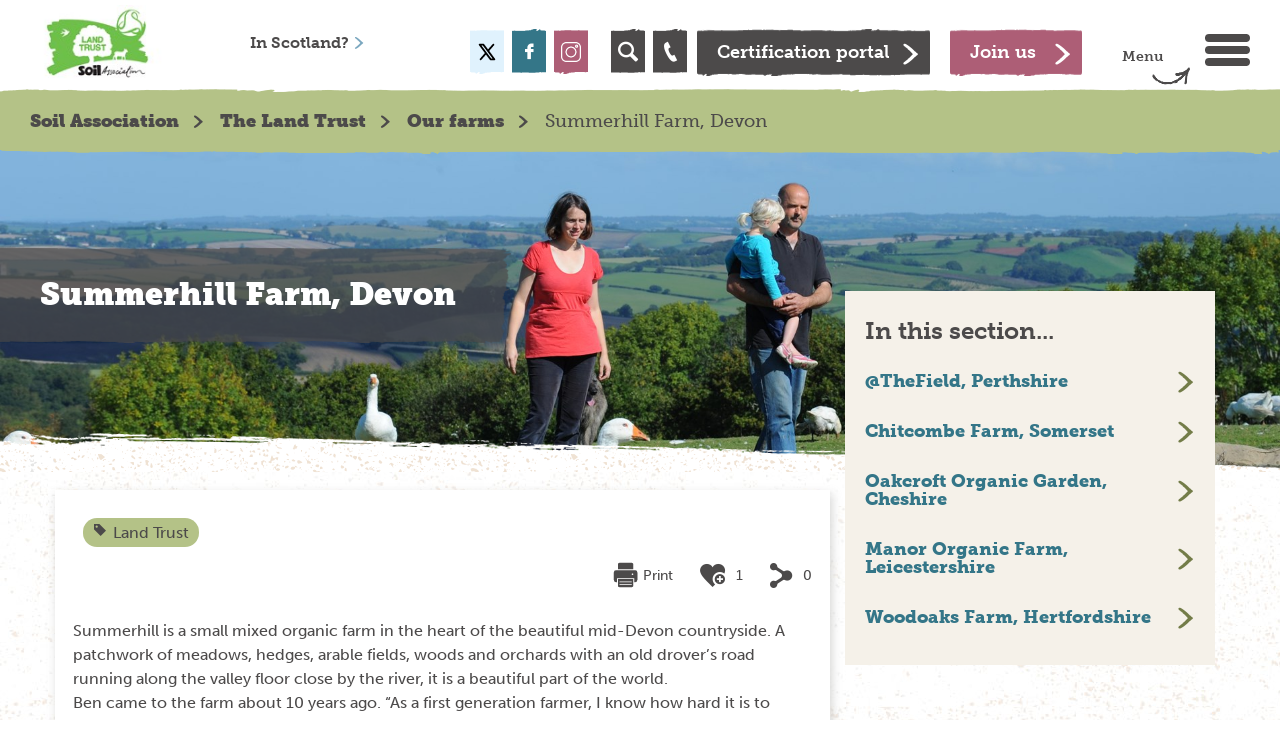

--- FILE ---
content_type: text/html; charset=utf-8
request_url: https://www.soilassociation.org/the-land-trust/our-farms/summerhill-farm-devon/
body_size: 11321
content:


<!DOCTYPE html>
<html lang="en-gb">
<head>
    <meta charset="utf-8">
    <meta name="viewport" content="width=device-width, initial-scale=1.0">
    	<title>Summerhill Farm, Devon</title>	
	<meta name="Description" content="Learn more about Summerhill Farm, Devon, a farm managed by the Land Trust."> 
    <link rel="canonical" href="https://www.soilassociation.org/the-land-trust/our-farms/summerhill-farm-devon/" />


 <!-- data-layout="./Views/Partials/Base/head.cshtml" -->
    

	<link rel="shortcut icon" href="/images/favicon.ico" type="image/ico">
	<link rel="stylesheet" href="//maxcdn.bootstrapcdn.com/bootstrap/3.3.6/css/bootstrap.min.css">
	<link media="all" rel="stylesheet" href="/css/charity.css?v=14072025">
	<link media="all" rel="stylesheet" href="/css/main.css?v=14072025">
	<link rel="stylesheet" type="text/css" media="screen" href="//code.jquery.com/ui/1.7.2/themes/base/jquery-ui.css">
	<script type="text/javascript" src="//ajax.googleapis.com/ajax/libs/jquery/1.11.3/jquery.min.js"></script>
	<script src="https://cdnjs.cloudflare.com/ajax/libs/handlebars.js/4.0.5/handlebars.min.js"></script>
	
	<script src="https://use.typekit.net/waf3dif.js"></script>
	<script>try { Typekit.load({ async: true }); } catch (e) { }</script>
	<link rel="icon" href="/images/favicon.ico" type="image/x-icon" />
	<link rel="stylesheet" href="/css/font-awesome.min.css">
	<script src="/Scripts/materialize.js"></script>
	<script src="https://ajax.aspnetcdn.com/ajax/jquery.validate/1.13.1/jquery.validate.min.js"></script>
	<script src="https://ajax.aspnetcdn.com/ajax/mvc/5.1/jquery.validate.unobtrusive.min.js"></script>

	

	<!-- anti-flicker snippet -->
	<style>
		.async-hide {
			opacity: 0 !important
		}
	</style>
	<script>
		(function (a, s, y, n, c, h, i, d, e) {
			s.className += ' ' + y; h.start = 1 * new Date;
			h.end = i = function () { s.className = s.className.replace(RegExp(' ?' + y), '') };
			(a[n] = a[n] || []).hide = h; setTimeout(function () { i(); h.end = null }, c); h.timeout = c;
		})(window, document.documentElement, 'async-hide', 'dataLayer', 4000,
			{ 'GTM-W5XH25Z': true });</script>
	<!-- End anti-flicker snippet -->

				<!-- Google Tag Manager -->
				<script type="text/javascript">
					dataLayer = [];

					function gtag() { dataLayer.push(arguments); }

					// Default ad_storage to 'denied'.
					gtag('consent', 'default', {
						'analytics_storage': 'denied',
						'ad_storage': 'denied',
						'ad_user_data': 'denied',
						'ad_personalization': 'denied',
						'wait_for_update': 500,
					});
				</script>
				<script>
                    (function(w,d,s,l,i){w[l]=w[l]||[];w[l].push({'gtm.start':
			        new Date().getTime(),event:'gtm.js'});var f=d.getElementsByTagName(s)[0],
			        j=d.createElement(s),dl=l!='dataLayer'?'&l='+l:'';j.async=true;j.src=
			        '//www.googletagmanager.com/gtm.js?id='+i+dl;f.parentNode.insertBefore(j,f);
                    })(window, document, 'script', 'dataLayer', 'GTM-W5XH25Z');
				</script>
				<!-- End Google Tag Manager -->


	<!-- Global site tag (gtag.js) - AdWords: 1014144124 -->
	<script async src="https://www.googletagmanager.com/gtag/js?id=AW-1014144124"></script>
	<script>
		window.dataLayer = window.dataLayer || [];
		function gtag() { dataLayer.push(arguments); }
		gtag('js', new Date());

		gtag('config', 'AW-1014144124');
	</script>


</head>
<body class="">
    <!-- Google Tag Manager (noscript) -->
    <noscript>
        <iframe src="https://www.googletagmanager.com/ns.html?id=GTM-W5XH25Z" height="0" width="0" style="display:none;visibility:hidden"></iframe>
    </noscript>
    <!-- End Google Tag Manager (noscript) -->
    <div id="wrapper">
        


<header id="header">
	<div class="center-box">
		<a href="/" class="logo"><img src="/media/5608/land-trust-final.jpg?height=87&amp;mode=crop" alt="Soil Association"></a>
		<div class="header-holder licensee">
			<div class="menu-holder">
				<span class="text">Menu <span class="icon-arrow2-right"></span></span>
				<a href="#" class="menu-opener" data-burger-menu-id="menu-aside">
					<span class="top">top</span>
					<span class="middle">middle</span>
					<span class="bottom">bottom</span>
				</a>
			</div>
			<div class="c-button-group">
						<a href="/support-us/become-a-member/" class="btn pink">
							<span>Join us</span>
						</a>
				<span class="spacer"></span>
						<a href="/certification/certification-portal-login/" class="btn black">
							<span>Certification portal</span>
						</a>
			</div>
			<ul class="list open-close">
				<li class="search-holder">
					<a href="#" class="icon-search opener"></a>
					<div class="slide">
						<form action="#" class="search-form" id="search-form">
							<label class="vh">Search</label>
							<input type="search" placeholder="Search...">
							<button id="searchSubmit" type="submit" class="icon-search" title="Search" aria-label="Search"></button>
						</form>
					</div>
				</li>

				<li class="phone-holder"><a href="/contact" class="icon-phone"></a></li>

			</ul>
			<ul class="social-networks">
				<li class="twitter"><a href="https://x.com/SoilAssociation" class="icon-twitter" title="Soil Association Twitter"></a></li>
								<li class="facebook"><a href="https://www.facebook.com/soilassociation/" class="icon-facebook" title="Soil Association Facebook"></a></li>
								<li class="instagram">
					<a href="https://www.instagram.com/soilassociation/" class="" title="Soil Association Instagram">
						<svg id="a3bc38e2-186d-4ff8-8c7f-5c5f7da5b949" data-name="Layer 1" xmlns="http://www.w3.org/2000/svg" viewBox="0 0 512 512">
							<path d="M373.41,0H138.59C62.17,0,0,62.17,0,138.59V373.41C0,449.83,62.17,512,138.59,512H373.41C449.83,512,512,449.83,512,373.41V138.59C512,62.17,449.83,0,373.41,0ZM482,373.41A108.69,108.69,0,0,1,373.41,482H138.59A108.69,108.69,0,0,1,30,373.41V138.59A108.69,108.69,0,0,1,138.59,30H373.41A108.69,108.69,0,0,1,482,138.59Z" transform="translate(0 0)" style="fill: #fff" />
							<path d="M256,116c-77.2,0-140,62.8-140,140s62.8,140,140,140,140-62.8,140-140S333.2,116,256,116Zm0,250A110,110,0,1,1,366,256,110.11,110.11,0,0,1,256,366Z" transform="translate(0 0)" style="fill: #fff" />
							<path d="M399.34,66.29a41.37,41.37,0,1,0,41.37,41.36A41.4,41.4,0,0,0,399.34,66.29Zm0,52.71a11.35,11.35,0,1,1,11.36-11.35A11.37,11.37,0,0,1,399.34,119Z" transform="translate(0 0)" style="fill: #fff" />
						</svg>
					</a>
				</li>
							</ul>
			

<ul class="links country">
    <li class="hide-below-tablet">
        <a href='//www.soilassociation.org/our-work-in-scotland/'>In Scotland? <span class='icon-arrow-right'></span></a>


 <!-- data-layout="./Views/Partials/Base/regionPickerLicensee.cshtml" -->
    </li>
</ul>
<ul class="links links2">
</ul>
 <!-- data-layout="./Views/Partials/Base/LicenseeLogin.cshtml" -->
		</div>
	</div>
</header>
 <!-- data-layout="./Views/Partials/Base/header.cshtml" -->
        <aside id="menu-aside">
    <div class="menu-holder">
        <span class="text">Close Menu <span class="icon-arrow2-right"></span></span>
        <a href="#" class="menu-opener" data-burger-menu-id="menu-aside">
            <span class="top"></span>
            <span class="bottom"></span>
        </a>
    </div>
    


        <ul class="accordion">
                                <li class="">

                                <a class="opener" href="#"></a>


                        <a class="" href="/who-we-are/">Who we are</a>

                                <div class="slide">
                                    <ul class="accordion">
                                            <li>
                                                <a href="/who-we-are/our-strategy/">Our strategy</a>
                                            </li>
                                            <li>
                                                <a href="/who-we-are/our-history/">Our history</a>
                                            </li>
                                            <li>
                                                <a href="/who-we-are/our-people/">Our people</a>
                                            </li>
                                            <li>
                                                <a href="/who-we-are/our-supporters/">Our supporters</a>
                                            </li>
                                            <li>
                                                <a href="/who-we-are/policies-and-procedures/">Policies and procedures</a>
                                            </li>
                                            <li>
                                                <a href="/who-we-are/agm-annual-review-and-finances/">AGM, annual review and finances</a>
                                            </li>
                                            <li>
                                                <a href="/who-we-are/what-is-organic/">What is organic?</a>
                                            </li>

                                    </ul>
                                </div>

                    </li>
                    <li class="">

                                <a class="opener" href="#"></a>


                        <a class="" href="/causes-campaigns/">Causes and campaigns</a>

                                <div class="slide">
                                    <ul class="accordion">
                                            <li>
                                                <a href="/causes-campaigns/ultra-processed-foods/">Ultra-processed foods</a>
                                            </li>
                                            <li>
                                                <a href="/causes-campaigns/stop-poison-poultry/">Stop poison poultry</a>
                                            </li>
                                            <li>
                                                <a href="/causes-campaigns/regenerative-forestry/">Regenerative forestry report</a>
                                            </li>
                                            <li>
                                                <a href="/causes-campaigns/a-ten-year-transition-to-agroecology/">Transition to agroecology</a>
                                            </li>
                                            <li>
                                                <a href="/causes-campaigns/climate-change/">Our climate in crisis</a>
                                            </li>
                                            <li>
                                                <a href="/causes-campaigns/agroforestry/">Agroforestry</a>
                                            </li>
                                            <li>
                                                <a href="/causes-campaigns/what-is-food-security/">Food security</a>
                                            </li>
                                            <li>
                                                <a href="/causes-campaigns/reducing-pesticides/">Reducing pesticides</a>
                                            </li>
                                            <li>
                                                <a href="/causes-campaigns/reducing-antibiotics-in-farming/">Reducing antibiotics in farming</a>
                                            </li>
                                            <li>
                                                <a href="/causes-campaigns/protecting-and-celebrating-forests/">Protecting and celebrating forests</a>
                                            </li>
                                            <li>
                                                <a href="/causes-campaigns/save-our-soil/">Save our soil</a>
                                            </li>
                                            <li>
                                                <a href="/causes-campaigns/out-to-lunch/">Out to lunch</a>
                                            </li>
                                            <li>
                                                <a href="/causes-campaigns/supporting-agritech/">Supporting agritech </a>
                                            </li>
                                            <li>
                                                <a href="/causes-campaigns/better-rivers-an-end-to-pollution/">Better rivers - an end to pollution</a>
                                            </li>
                                            <li>
                                                <a href="/causes-campaigns/soil-association-manifesto/">Soil Association manifesto</a>
                                            </li>
                                            <li>
                                                <a href="/causes-campaigns/ending-farming-pollution/">Ending farming pollution</a>
                                            </li>
                                            <li>
                                                <a href="/causes-campaigns/stop-killing-our-rivers/">Stop killing our rivers</a>
                                            </li>
                                            <li>
                                                <a href="/causes-campaigns/save-uk-fruit-and-veg-the-health-of-the-nation-depends-on-it/">Save UK fruit and veg</a>
                                            </li>
                                            <li>
                                                <a href="/causes-campaigns/organic-september/">Organic September </a>
                                            </li>

                                    </ul>
                                </div>

                    </li>
                    <li class="">

                                <a class="opener" href="#"></a>


                        <a class="" href="/take-action/">Take action</a>

                                <div class="slide">
                                    <ul class="accordion">
                                            <li>
                                                <a href="/take-action/protect-the-environment/">Protect the environment</a>
                                            </li>
                                            <li>
                                                <a href="/take-action/growing-at-home/">Grow at home</a>
                                            </li>
                                            <li>
                                                <a href="/take-action/organic-living/">Organic living </a>
                                            </li>

                                    </ul>
                                </div>

                    </li>
                    <li class="">

                                <a class="opener" href="#"></a>


                        <a class="" href="/support-us/">Support us</a>

                                <div class="slide">
                                    <ul class="accordion">
                                            <li>
                                                <a href="/support-us/make-a-donation/">Make a donation</a>
                                            </li>
                                            <li>
                                                <a href="/support-us/become-a-member/">Become a member</a>
                                            </li>
                                            <li>
                                                <a href="/support-us/leave-a-gift-in-your-will/">Leave a gift in your Will</a>
                                            </li>
                                            <li>
                                                <a href="/support-us/support-us-through-our-partners/">Choose our sustainable partners</a>
                                            </li>
                                            <li>
                                                <a href="/support-us/trusts-and-foundations/">Trusts and foundations</a>
                                            </li>
                                            <li>
                                                <a href="/support-us/make-a-major-gift/">Make a major gift</a>
                                            </li>
                                            <li>
                                                <a href="/support-us/company-giving/">Our work with businesses</a>
                                            </li>
                                            <li>
                                                <a href="/support-us/re-join-as-a-member/">Re-join as a member</a>
                                            </li>
                                            <li>
                                                <a href="/support-us/upcoming-events/">Upcoming Events</a>
                                            </li>
                                            <li>
                                                <a href="/support-us/join-the-soil-circle/">Join the Soil Circle</a>
                                            </li>
                                            <li>
                                                <a href="/support-us/charity-lottery/">Lottery</a>
                                            </li>
                                            <li>
                                                <a href="/support-us/i-want-to-boost-trees-on-farms/">I want to boost trees on farms</a>
                                            </li>

                                    </ul>
                                </div>

                    </li>
                    <li class="">

                                <a class="opener" href="#"></a>


                        <a class="black" href="/our-standards/">Our standards</a>

                                <div class="slide">
                                    <ul class="accordion">
                                            <li>
                                                <a href="/our-standards/read-our-organic-standards/">Read our organic standards</a>
                                            </li>
                                            <li>
                                                <a href="/our-standards/what-are-organic-standards/">What are organic standards?</a>
                                            </li>
                                            <li>
                                                <a href="/our-standards/how-are-organic-standards-set/">How are organic standards set?</a>
                                            </li>
                                            <li>
                                                <a href="/our-standards/standards-innovation-our-work/">Standards innovation: our work</a>
                                            </li>

                                    </ul>
                                </div>

                    </li>
                    <li class="">

                                <a class="opener" href="#"></a>


                        <a class="" href="/certification/">Certification </a>

                                <div class="slide">
                                    <ul class="accordion">
                                            <li>
                                                <a href="/certification/who-we-are/">Who we are</a>
                                            </li>
                                            <li>
                                                <a href="/certification/apply-now/">Apply for certification</a>
                                            </li>
                                            <li>
                                                <a href="/certification/routes-to-market/">Routes to market</a>
                                            </li>
                                            <li>
                                                <a href="/certification/supply-chain-sourcing/">Supply chain and sourcing</a>
                                            </li>
                                            <li>
                                                <a href="/certification/food-drink/">Food &amp; drink</a>
                                            </li>
                                            <li>
                                                <a href="/certification/forestry/">Forestry</a>
                                            </li>
                                            <li>
                                                <a href="/certification/farming/">Farming</a>
                                            </li>
                                            <li>
                                                <a href="/certification/aquaculture/">Aquaculture</a>
                                            </li>
                                            <li>
                                                <a href="/certification/beauty-wellbeing/">Beauty and wellbeing</a>
                                            </li>
                                            <li>
                                                <a href="/certification/fashion-textiles/">Fashion and textiles </a>
                                            </li>
                                            <li>
                                                <a href="/certification/events/">Events and training</a>
                                            </li>
                                            <li>
                                                <a href="/certification/certification-updates/">Certification updates</a>
                                            </li>
                                            <li>
                                                <a href="/certification/trade-news/">Trade news</a>
                                            </li>
                                            <li>
                                                <a href="/certification/check-for-organic-certification/">Check for organic certification</a>
                                            </li>
                                            <li>
                                                <a href="/certification/marketing-organic/">Marketing organic</a>
                                            </li>
                                            <li>
                                                <a href="/certification/organic-market-report/">Organic Market Report</a>
                                            </li>
                                            <li>
                                                <a href="/certification/verified-packaging-scheme/">Verified Packaging Scheme</a>
                                            </li>

                                    </ul>
                                </div>

                    </li>
                    <li class="">

                                <a class="opener" href="#"></a>


                        <a class="green" href="/farmers-growers/">Farmers &amp; growers</a>

                                <div class="slide">
                                    <ul class="accordion">
                                            <li>
                                                <a href="/farmers-growers/low-input-farming-advice/">Low-input farming advice</a>
                                            </li>
                                            <li>
                                                <a href="/farmers-growers/farming-news/">Farming news</a>
                                            </li>
                                            <li>
                                                <a href="/farmers-growers/farming-events/">Farming events</a>
                                            </li>
                                            <li>
                                                <a href="/farmers-growers/market-information/">Organic market information</a>
                                            </li>
                                            <li>
                                                <a href="/farmers-growers/meet-the-team/">Meet the Farming and Land Use team</a>
                                            </li>
                                            <li>
                                                <a href="/farmers-growers/organic-producer-board/">Soil Association Organic Producer Board </a>
                                            </li>
                                            <li>
                                                <a href="/farmers-growers/our-farming-projects/">Our Farming Projects</a>
                                            </li>
                                            <li>
                                                <a href="/farmers-growers/case-studies/">Farming case studies</a>
                                            </li>

                                    </ul>
                                </div>

                    </li>
                    <li class="">

                                <a class="opener" href="#"></a>


                        <a class="" href="/the-land-trust/">The Land Trust</a>

                                <div class="slide">
                                    <ul class="accordion">
                                            <li>
                                                <a href="/the-land-trust/looking-for-land/">Looking for land</a>
                                            </li>
                                            <li>
                                                <a href="/the-land-trust/what-is-the-land-trust/">What is the Land Trust?</a>
                                            </li>
                                            <li>
                                                <a href="/the-land-trust/leaving-land-to-the-trust/">Leaving land to the Trust</a>
                                            </li>
                                            <li>
                                                <a href="/the-land-trust/history-of-the-land-trust/">History of the Land Trust</a>
                                            </li>
                                            <li>
                                                <a href="/the-land-trust/frequently-asked-questions/">Frequently asked questions</a>
                                            </li>
                                            <li>
                                                <a href="/the-land-trust/how-it-works/">How it works</a>
                                            </li>
                                            <li>
                                                <a href="/the-land-trust/our-farms/">Our farms</a>
                                            </li>
                                            <li>
                                                <a href="/the-land-trust/our-trustees/">Our trustees</a>
                                            </li>

                                    </ul>
                                </div>

                    </li>
                    <li class="">

                                <a class="opener" href="#"></a>


                        <a class="" href="/our-work-in-scotland/">Our work in Scotland</a>

                                <div class="slide">
                                    <ul class="accordion">
                                            <li>
                                                <a href="/our-work-in-scotland/scotland-news/">Scotland news</a>
                                            </li>
                                            <li>
                                                <a href="/our-work-in-scotland/food-for-life-scotland/">Food for Life Scotland</a>
                                            </li>
                                            <li>
                                                <a href="/our-work-in-scotland/scotland-farming-programmes/">Scotland farming programmes</a>
                                            </li>
                                            <li>
                                                <a href="/our-work-in-scotland/organic/">Organic</a>
                                            </li>
                                            <li>
                                                <a href="/our-work-in-scotland/our-policy-work/">Our policy work</a>
                                            </li>
                                            <li>
                                                <a href="/our-work-in-scotland/contact-the-scotland-office/">Contact the Scotland office</a>
                                            </li>
                                            <li>
                                                <a href="/our-work-in-scotland/scottish-organic-producer-board/">Soil Association Scotland Organic Producer Board </a>
                                            </li>

                                    </ul>
                                </div>

                    </li>
                    <li class="lower-case">



                        <a class="" href="/work-with-us/">Work with us</a>


                    </li>
                    <li class="lower-case">



                        <a class="" href="/press-centre/">Press centre </a>


                    </li>
                    <li class="lower-case">



                        <a class="" href="/policy-reports/">Policy reports</a>


                    </li>
                    <li class="lower-case">



                        <a class="" href="/news/">News</a>


                    </li>
                    <li class="lower-case">



                        <a class="" href="/blogs/">Blog</a>


                    </li>
                    <li class="lower-case">



                        <a class="" href="/contact/">Contact</a>


                    </li>
                    <li class="lower-case">



                        <a class="" href="/shop/">Shop</a>


                    </li>

            
            
            
        </ul>
 <!-- data-layout="./Views/Partials/Base/Navigation.cshtml" -->
</aside>
 <!-- data-layout="./Views/Partials/Base/menu.cshtml" -->

        



 <!-- data-layout="./Views/_ViewStart.cshtml" -->

<main id="main" class="green content-page">
    <div class="breadcrumb">
        <div class="center-box">
            



    <ul>
                <li><a href="/">Soil Association</a></li>
                <li><a href="/the-land-trust/">The Land Trust</a></li>
                <li><a href="/the-land-trust/our-farms/">Our farms</a></li>
        <li>Summerhill Farm, Devon</li>
    </ul>
 <!-- data-layout="./Views/Partials/Base/breadcrumb.cshtml" -->
        </div>
    </div>
    <section class="intro-section">
        
<div class="image-box">
    <img src="/media/3509/summerhill-farm-devon-26-sep-2015-342.jpg?anchor=center&amp;mode=crop&amp;width=1903&amp;height=479&amp;rnd=131019099340000000" height="330" width="1310" alt="Summerhill Farm,Devon-26 Sep 2015-342.jpg">
</div>

 <!-- data-layout="./Views/Partials/Base/BannerImage.cshtml" -->
        <h1>Summerhill Farm, Devon</h1>
    </section>
    <div class="social-center-box content">
        <div class="landing-title">
            

<ul class="tag-list">
            <li class="land-trust"><a href="#"><span class="icon-tag"></span>Land Trust</a></li>
</ul>
 <!-- data-layout="./Views/Partials/Base/tagCloud.cshtml" -->
            <div class="social-info">
                


<ul class="social-box" data-currentMember="00000000-0000-0000-0000-000000000000" data-contentType="CharityContent" data-contentId="a7762c2c-af18-4274-822e-c98d1f252646" data-activityType="Like">
		<li>
			<a href="javascript:;" class="social-item" onClick="CHORUS.CoreHelpers.printit();">
                <svg class="print-icon" xmlns="http://www.w3.org/2000/svg" viewBox="0 0 1024 1024"><path d="M192 288V96a64 64 0 0 1 64-64h480c35.5 0 64 28.6 64 64v192H192zm-32 512h-32.2A96 96 0 0 1 32 704V416a96 96 0 0 1 95.8-96h736.4a96 96 0 0 1 95.8 96v288a96 96 0 0 1-95.8 96H832V640H160v160zm32-128h608v256c0 35.6-28.6 64-64 64H256c-35.5 0-64-28.6-64-64V672zm576-160a32 32 0 1 0 0-64 32 32 0 0 0 0 64zM256 768v32h480v-32H256zm0 96v32h480v-32H256z"/></svg>
				<span class="caption">Print</span>
			</a>
		</li>
    <li>
        <a href="javascript:;" class="social-item social-link-like" onClick="Chorus.ManageActivities.CreateSocialActivity(this);">
            <i class="icon-like"></i>
                <span class="caption">1</span>
        </a>
    </li>
    <li>
        <span class="social-item">
            <i class="icon-shares"></i>
                <span class="caption">0</span>
        </span>
            <ul class="socials-add popup-state" data-currentMember="00000000-0000-0000-0000-000000000000" data-contentType="CharityContent" data-contentId="a7762c2c-af18-4274-822e-c98d1f252646" data-activityType="Share">
                <li>
                    <a href="javascript:;" class="social-share-facebook"><i class="icon-facebook-o"></i></a>
                </li>
                <li>
                    <a href="javascript:;" class="social-share-twitter"><i class="icon-twitter-o"></i></a>
                </li>
                <li>
                    <a href="javascript:;" class="social-share-linkedin"><i class="icon-linkedin-o"></i></a>
                </li>
            </ul>
    </li>
</ul>

 <!-- data-layout="./Views/Partials/Base/SocialCount.cshtml" -->
            </div>
        </div>
        <div class="center-box">
            <div class="two-columns landing-content">
                


    <div class="umb-grid">
            <div class="container">
                <div class="row clearfix">
                        <div class="grid-section">
                            <div class="col-md-8 column">
    <div >
        
        <div class="row clearfix">
            <div class="col-md-12 column">
                <div >
                            
    
<p>Summerhill is a small mixed organic farm in the heart of the beautiful mid-Devon countryside. A patchwork of meadows, hedges, arable fields, woods and orchards with an old drover’s road running along the valley floor close by the river, it is a beautiful part of the world.<br />Ben came to the farm about 10 years ago. “As a first generation farmer, I know how hard it is to break into farming and the barriers that can present themselves, not least having access to land and the capital requirements needed to get started.” says Ben.<br /><br />A suckler herd of red ruby Devon cattle graze the pasture, producing premium quality beef. A small flock of sheep, award winning eggs from ‘Ben’s hens’ and vegetable garden for campers staying in one of the four beautiful Mongolian yurts add to the enterprises.  Recently Ben has introduced geese to the farm, raising goslings and fattening geese for Christmas. <br /><br />People are a vital part of the picture. Many return each year to stay in the yurts, take time out and walk in the beautiful countryside. Sharing the farm experience with the public is vital to both the Land Trust and Ben and Alice’s approach.<br /><br />Find out more about <a href="http://www.summerhill-farm.co.uk" target="_blank">Summerhill Farm</a> and visit them on <a href="https://www.facebook.com/Summerhill-Farm-Devon-245719137832/" target="_blank">facebook</a>.</p>

 <!-- data-layout="./Views/Partials/Grid/Editors/Rte.cshtml" -->
 <!-- data-layout="./Views/Partials/Grid/Editors/Base.cshtml" -->
                </div>
            </div>        </div>
        
    </div>
    <div >
        
        <div class="row clearfix">
            <div class="col-md-6 column">
                <div >
                            
            <div class="support-item">
            <div class="media-pack bg-cover black" style="color: #ffffff; background-color:#000000;">
                    <h2>The Land Trust</h2>
                                                    <a href="/the-land-trust/" class="btn white">Read More</a>
            </div>
        </div>

 <!-- data-layout="./Views/Partials/Grid/DocTypeGridEditors/SupportingBlock.cshtml" -->
 <!-- data-layout="./Views/Partials/Grid/Editors/Base.cshtml" -->
                </div>
            </div>            <div class="col-md-6 column">
                <div >
                            
            <div class="support-item">
            <div class="media-pack bg-cover black" style="color: #ffffff; background-color:#000000;">
                    <h2>Leaving Land to the Trust</h2>
                                                    <a href="/the-land-trust/leaving-land-to-the-trust/" class="btn white">Read More</a>
            </div>
        </div>

 <!-- data-layout="./Views/Partials/Grid/DocTypeGridEditors/SupportingBlock.cshtml" -->
 <!-- data-layout="./Views/Partials/Grid/Editors/Base.cshtml" -->
                </div>
            </div>        </div>
        
    </div>
                            </div>
                        </div>
                        <div class="grid-section">
                            <div class="col-md-4 column">
    <div >
        
        <div class="row clearfix">
            <div class="col-md-12 column">
                <div >
                            
    

    <div class="in-this widget" style="">
        <h2 style="">In this section...</h2>
        <ul style="">
                    <li style=""><a style="" href="/the-land-trust/our-farms/thefield-perthshire/">@TheField, Perthshire</a></li>
                    <li style=""><a style="" href="/the-land-trust/our-farms/chitcombe-farm-somerset/">Chitcombe Farm, Somerset</a></li>
                    <li style=""><a style="" href="/the-land-trust/our-farms/oakcroft-organic-garden-cheshire/">Oakcroft Organic Garden, Cheshire</a></li>
                    <li style=""><a style="" href="/the-land-trust/our-farms/manor-organic-farm-leicestershire/">Manor Organic Farm, Leicestershire</a></li>
                    <li style=""><a style="" href="/the-land-trust/our-farms/woodoaks-farm-hertfordshire/">Woodoaks Farm, Hertfordshire</a></li>
        </ul>
    </div>
 <!-- data-layout="./Views/Partials/Grid/DocTypeGridEditors/InThisSection.cshtml" -->
 <!-- data-layout="./Views/Partials/Grid/Editors/Base.cshtml" -->
                </div>
            </div>        </div>
        
    </div>
                            </div>
                        </div>
                </div>
            </div>   
    </div>


 <!-- data-layout="./Views/Partials/Grid/Bootstrap3.cshtml" -->
            </div>
        </div>
    </div>
</main>

 <!-- data-layout="./Views/Content.cshtml" -->





<!-- data-layout="./Views/SiteCharity.cshtml" -->

    </div>

    
	<script src="https://maps.googleapis.com/maps/api/js?v=3&key=AIzaSyCSGHoC6kvHcjMrXKDm7-Hv2uaL3VYFQbQ"></script>

	<script type="text/javascript" src="//ajax.googleapis.com/ajax/libs/jqueryui/1.11.4/jquery-ui.min.js"></script>
	<script type="text/javascript" src="https://cdnjs.cloudflare.com/ajax/libs/moment.js/2.10.6/moment.min.js"></script>
	<script type="text/javascript" src="https://cdnjs.cloudflare.com/ajax/libs/jquery-cookie/1.4.1/jquery.cookie.min.js"></script>
	<script type="text/javascript" src="/scripts/Harmony/jquery.paging.min.js"></script>
	<script src="//maxcdn.bootstrapcdn.com/bootstrap/3.3.6/js/bootstrap.min.js"></script>
	<script src="/scripts/Harmony/custom.js"></script>
	<script src="/scripts/Charity/charity.js?v=14072025"></script>
	<script src="/scripts/Charity/lazyload.js?v=14072025"></script>
	<script type="text/javascript" src="/scripts/Charity/iframeResizer.min.js?v=14072025"></script>
	<script type="text/javascript" src="/scripts/Charity/form-iframe.js?v=14072025"></script>
	<!-- Cookie Control -->

<script src="https://cc.cdn.civiccomputing.com/9/cookieControl-9.x.min.js" type="text/javascript"></script>

<style>
    #ccc .checkbox-toggle--slider .checkbox-toggle-off {opacity:1}
</style>

<script>
    // Cookie config
    var config = {
        apiKey: '1a57a217d7e829e872e81b51d9bfc82c73ede9d0',
        product: 'PRO_MULTISITE',
        initialState: "notify",
        setInnerHTML: true,
        wrapInnerHTML: true,
        necessaryCookies: ['ASP.NET_SessionId','e78.FormSessionDataKey', 'SEARCH_SAMESITE', 'CONSENT', 'region', 'UMB_UPDCHK', 'XSRF-V', 'XSRF-TOKEN', 'civicCookieControl', 'CookieControl'],
        text: {
            title: '<h2>Our cookies</h2>',
            intro: 'The Soil Association website uses cookies to store information on your device. <br /><br />We use essential necessary cookies to make the site work and provide you with the best experience. <br /><br />We’d also like to use additional cookies to understand how you’re using the site and to help tailor our marketing activity. <br /><br />You can accept all cookies, or switch marketing cookies off.',
            acceptSettings: 'I Accept',
            rejectSettings: 'I Do Not Accept',
            necessaryTitle: '<h3>Necessary cookies</h3>',
            necessaryDescription: '<br />These are necessary cookies and allow the Soil Association website to work as you’d expect. They enable basic functionality and security. These cannot be switched off.',
            // notification panels (only accessible for pro licences)
            notifyTitle: '',
            notifyDescription: 'We use cookies to provide you with the best experience, to understand how you’re using the site and to help tailor our marketing activity.<br />By accepting our recommended cookies you agree to cookies being stored on your device. You can update your settings at any time.'
        },
        statement: {
            description: 'Read more about our',
            name: 'cookie policy',
            url: 'https://www.soilassociation.org/who-we-are/policies-and-procedures/website-terms-conditions/',
            updated: '01/01/2023'
        },
        optionalCookies: [
            {
                name: 'Analytics',
                label: '<h3>Analytics cookies</h3>',
                description: "<br />Analytical cookies help us to improve our website by collecting and reporting information on its usage.",
                cookies: ['ANON', 'SSID', 'APISID', 'SID', 'HSID', 'SAPISID', '__Secure*', '_gid', '_hjAbsoluteSessionInProgress', '_hjSessionUser_*', '_hjSession_*', '_hjIncludedInPageviewSample', '_hjIncludedInSessionSample', '_hjid', '_ga*', '_clck', '_clsk', 'CLID', 'MUID'],
                onAccept: function () {
                    dataLayer.push({
                        'event': 'analytics_consent_given'
                    });

					gtag('consent', 'update', {
                        'analytics_storage': 'granted'
					});

                },
                onRevoke: function () {
                    dataLayer.push({
                        'event': 'analytics_consent_revoked'
                    });

                    gtag('consent', 'update', {
				        'analytics_storage': 'denied'
                    })
                }
            },
            {
                name: 'Marketing',
                label: '<h3>Marketing cookies</h3>',
                description: '<br />We use marketing cookies to track visitors and analytics across the website. This helps us to tailor and personalise our marketing and advertising on websites and social media. These can be switched off.',
                cookies: ['NAP', 'IDE', 'fr', '_fbp', 'act', 'c_user', 'datr', 'presence', 'sb', 'spin', 'xs', 'c_user', '_mkto_trk', '_gcl_au', 'dpr', 'wd', 'presence', 'sb', 'AEC', 'SIDCC', '1P_JAR', 'SOCS', 'DV', 'OTZ'],
                thirdPartyCookies: [
                    { "name": 'www.facebook.com', "optOutLink": 'https://www.facebook.com/policies/cookies/' },
                    /*{ "name": 'www.hotjar.com', "optOutLink": 'https://www.hotjar.com/legal/policies/privacy/' }*/
                ],
                onAccept: function () {
                    // The associated event needs to be handled within GTM as a trigger and that trigger should in turn loads marketing scripts
                    dataLayer.push({
                        'event': 'marketing_consent_given'
                    });

                    gtag('consent', 'update', {
                        'ad_storage': 'granted',
                        'ad_user_data': 'granted',
                        'ad_personalization': 'granted'
                    });
                },
                onRevoke: function () {
                    // The associated event needs to be handled within GTM as a trigger and that trigger should in turn loads scripts to revoke marketing scripts (ie, fbq.revoke())
                    dataLayer.push({
                        'event': 'marketing_consent_revoked'
                    });

                    gtag('consent', 'update', {
						'ad_storage': 'denied',
						'ad_user_data': 'denied',
						'ad_personalization': 'denied'
                    })
                },
                recommendedState: true
            }
        ],
        layout: 'slideout',
        theme: 'dark',
        position: 'left',
        branding: {
            fontColor: 'white',
            backgroundColor: '#4c4a4a',
            fontSizeTitle: "1.35em",
            fontSizeIntro: "1.2em",
            fontSizeHeaders: "1.2em",
            fontSize: "1em",
            acceptText: "#4c4a4a",
            acceptBackground: 'white',
            rejectText: "#4c4a4a",
            rejectBackground: "white",
            toggleColor: "black",
            toggleText: 'black',
            toggleBackground: "white",
            alertText: "#fff",
            alertBackground: "black",
            removeAbout: true,
        }
    }

    CookieControl.load(config);
</script>
	

	
	<script type="text/javascript">
		setTimeout(function () {
			$(".remove-novalidate").removeAttr("novalidate");
		}, 2500);
	</script>

</body>
</html>
 <!-- data-layout="./Views/Page.cshtml" -->